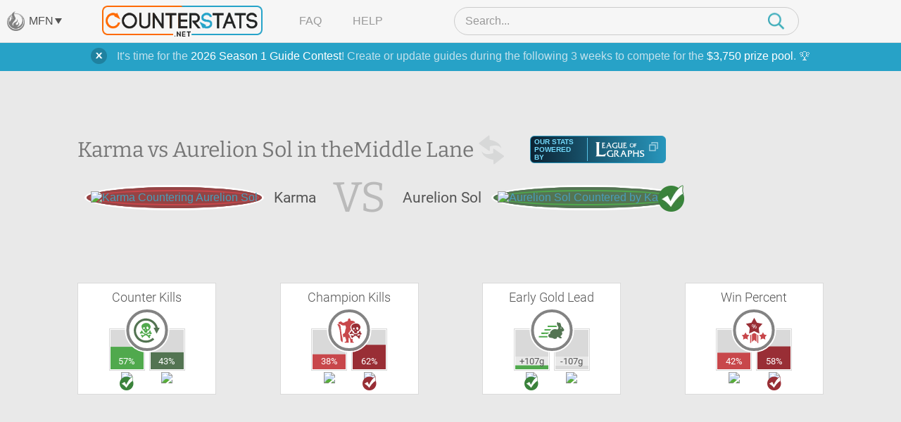

--- FILE ---
content_type: text/html; charset=UTF-8
request_url: https://www.counterstats.net/league-of-legends/karma/vs-aurelion-sol/middle/platinum
body_size: 15055
content:
<!DOCTYPE html PUBLIC "-//W3C//DTD XHTML 1.0 Transitional//EN" "https://www.w3.org/TR/xhtml1/DTD/xhtml1-transitional.dtd">
<html xmlns="https://www.w3.org/1999/xhtml">
<head>
	<title>Karma vs Aurelion Sol Matchup Statistics :: Counter Picking Stats for League of Legends by CounterStats</title>
	<meta name="keyword" content="Karma vs Aurelion Sol, Karma, Aurelion Sol, vs, versus, matchup, stats, statistics, League of Legends, LoL, CounterStats" />
	<meta name="description" content="A statistical breakdown of the Karma vs Aurelion Sol matchup in the Middle Lane. See which champion is the better pick with our Aurelion Sol vs Karma matchup statistics. CounterStats: Counter Picking Statistics for League of Legends." />

		<meta property="og:title" content="Karma vs Aurelion Sol Matchup Statistics" />
			<meta property="og:description" content="A statistical breakdown of the Karma vs Aurelion Sol matchup in the Middle Lane." />
			<meta property="og:image" content="https://www.mobafire.com/images/champion/square/karma.png" />	<meta property="og:site_name" content="CounterStats"/>
	<meta property="og:type" content="website" />
		<meta property="twitter:card" content="summary" />	<meta property="twitter:creator" content="CounterStatsLoL" />

	<link rel="canonical" href="https://www.counterstats.net/league-of-legends/karma/vs-aurelion-sol/middle/all" />
	<meta name="viewport" content="width=device-width, initial-scale=1.0">
		<link rel="shortcut icon" type="image/x-icon" href="/favicon.ico" />

	<meta http-equiv="Content-Type" content="text/html; charset=utf-8" />

	<link href="/css/merged.header.7ccde8263427cee3fcad623dee903fe8e317070a.css" rel="stylesheet" type="text/css" media="all" />


			
			<!-- AdThrive Head Tag Manual -->
			<script data-no-optimize="1" data-cfasync="false">
			(function(w, d) {
				w.adthrive = w.adthrive || {};
				w.adthrive.cmd = w.
				adthrive.cmd || [];
				w.adthrive.plugin = 'adthrive-ads-manual';
				w.adthrive.host = 'ads.adthrive.com';var s = d.createElement('script');
				s.async = true;
				s.referrerpolicy='no-referrer-when-downgrade';
				s.src = 'https://' + w.adthrive.host + '/sites/64d66147378f9327fb8955a0/ads.min.js?referrer=' + w.encodeURIComponent(w.location.href) + '&cb=' + (Math.floor(Math.random() * 100) + 1);
				var n = d.getElementsByTagName('script')[0];
				n.parentNode.insertBefore(s, n);
			})(window, document);
			</script>
			<!-- End of AdThrive Head Tag -->

			<!-- Venatus Tags -->
			<script type="7702aac93a10a58155c84f8d-text/javascript">
				adthrive.cmd.push(function() {
				googletag.cmd.push(function() {
					googletag.defineSlot(
						'/21726375739:22336181604/counterstats.net_14676/desktoptakeover_10755',
						[4, 4],
						'venatus-ad'
						)
						.setTargeting('to_sp', '1') 
						.addService(googletag.pubads());
					});
				});				
				const style = document.createElement("style");
				style.textContent = `						
					#venatus-ad {
						display:none !important;
					}
				`;
				document.head.appendChild(style);
			</script>
			<!-- End of Venatus Tags -->
		
	
	<script src="/js/merged.header.7ccde8263427cee3fcad623dee903fe8e317070a.js" type="7702aac93a10a58155c84f8d-text/javascript"></script>
	    <!-- Global site tag (gtag.js) - Google Analytics -->
    <script async src="https://www.googletagmanager.com/gtag/js?id=G-RRJFFBN80S" type="7702aac93a10a58155c84f8d-text/javascript"></script>
    <script type="7702aac93a10a58155c84f8d-text/javascript">
     	window.dataLayer = window.dataLayer || [];
      	
      	function gtag(){dataLayer.push(arguments);}
      	

  		gtag('js', new Date());
  		gtag('config', "UA-9932520-23");
  		gtag('config', "G-9W3F9TNW0Z");

  		gtag('config', "UA-9932520-29");
  		gtag('config', "G-RRJFFBN80S");

  		    </script>

</head>

<body>
		    
			<!-- Venatus Body Tag -->
			<div id="venatus-ad" style="display:none !important;">
				<script type="7702aac93a10a58155c84f8d-text/javascript">
					adthrive.cmd.push(function() {
						googletag.cmd.push(function() {
						googletag.display('venatus-ad');
						});
					});
				</script>
			</div>
		
		<div id="mfn__overlay" class="mfn__overlay">
  <div class="mfn__overlay__inner">
    <div class="mfn__overlay__inner__close">
      <i class="close-network icon-far-fa-times"></i>
    </div>
    <div class="mfn__menu__vertical">

      <div class="sf-menu__overlay__network">
			<i class='close-network far fa-times'></i>
	
		<a href="https://www.mobafire.com/" class="main" style="background-image:url('/images/network/mobafire-wide.png'); background-repeat: no-repeat; background-position: right top; background-size: 100%;">MOBAFire</a>
		<a href="https://www.wildriftfire.com/" class="main" style="background-image:url('/images/network/wildriftfire-wide.png'); background-repeat: no-repeat; background-position: right top; background-size: 100%;">WildRiftFire</a>
			<a href="https://www.runeterrafire.com/" class="main" style="background-image:url('/images/network/runeterra-wide.png'); background-repeat: no-repeat; background-position: right top; background-size: 100%;">RuneterraFire</a>
			<a href="https://www.smitefire.com/" class="main" style="background-image:url('/images/network/smite-wide.png'); background-repeat: no-repeat; background-position: right top; background-size: 100%;">SmiteFire</a>
		<a href="https://www.dotafire.com/" class="main" style="background-image:url('/images/network/dota-wide.png'); background-repeat: no-repeat; background-position: right top; background-size: 100%;">DOTAFire</a>
		<a href="https://www.heroesfire.com/" class="main" style="background-image:url('/images/network/hots-wide.png'); background-repeat: no-repeat; background-position: right top; background-size: 100%;">HeroesFire</a>
		<a href="https://www.vaingloryfire.com/" class="main" style="background-image:url('/images/network/vainglory-wide.png'); background-repeat: no-repeat; background-position: right top; background-size: 100%;">VaingloryFire</a>
			<a href="https://www.farmfriends.gg/" class="main" style="background-image:url('/images/network/farmfriends-wide.png'); background-repeat: no-repeat; background-position: right top; background-size: 100%;">FarmFriends</a>
		<a href="https://www.forzafire.com/" class="main" style="background-image:url('/images/network/forzafire-wide.png'); background-repeat: no-repeat; background-position: right top; background-size: 100%;">ForzaFire</a>
		<a href="https://www.lostarkfire.com/" class="main" style="background-image:url('/images/network/lostarkfire-wide.png'); background-repeat: no-repeat; background-position: right top; background-size: 100%;">LostArkFire</a>
	</div>


    </div>
  </div>
</div>

	<!-- <div class="feedback-trigger"><img src="/images/feedback.png" alt="Give Feedback"></div> -->
	
	
	<div class="_broadcast-message-container">
			<div class="box-shadow-notify mb10 broadcast-message" data-id="63">
			<div class="box-shadow-inner-notify self-clear">
				<a href="#" class="shut_broadcast">
					<img src="/images/btn-close-notify.png" class="float-right" />
				</a>
				It's time for the <a href="https://www.mobafire.com/league-of-legends/forum/news/mobafire-2026-season-1-guide-contest-47904">2026 Season 1 Guide Contest</a>! Create or update guides during the following 3 weeks to compete for the <a href="https://www.mobafire.com/league-of-legends/forum/news/mobafire-2026-season-1-guide-contest-47904">$3,750 prize pool</a>. 🏆
			</div>
		</div>
	</div>
		<div class="captcha-popup prompt" style="display:none">
		<div class="close"></div>
		<p>Please verify that you are not a bot to cast your vote.</p>
		<div class="captcha-container" id="vote-recaptcha-container"></div>
	</div>
	
	<div id="wrap">
		<div id="cs-header" class="cs-header">
  <div class="cs-header__row cs-header__row--top">
    <div class="cs-header__row__left">
      <span class="mfn-toggle">
        <img src="/images/network-logo--light.png" alt="Click to open network menu" class="mfn-toggle__image">
        <span class="mfn-toggle__label">MFN</span>
        <span class="mfn-toggle__arrow"></span>
      </span>
    </div>
    <div class="cs-header__row__container">
      <!-- mobile menu toggle -->
      <div class="cs-header__mob-menu-toggle">
        <span class="mobile-menu-toggle">
          <img src="/images/menu-icon--closed.png" alt="Click to open menu" class="mobile-menu-toggle__image mobile-menu-toggle__image--closed">
          <img src="/images/icon--times.png" alt="Click to close menu" class="mobile-menu-toggle__image mobile-menu-toggle__image--open">
        </span>
      </div>
      <a href="/" class="cs-header__row__container__logo">
        <img src="/images/branding/logo-dark.png" alt="CounterStats Logo">
      </a>
      <div class="cs-header__row__container__show-compressed">
        <span class="mfn-toggle">
          <img src="/images/network-logo--light.png" alt="Click to open network menu" class="mfn-toggle__image">
          <span class="mfn-toggle__label">MFN</span>
          <span class="mfn-toggle__arrow"></span>
        </span>
      </div>
      <ul class="cs-header__row__container__menu">
        <li><a href="/faq">FAQ</a></li>
        <li><a href="/feedback">Help</a></li>
      </ul>
      <div class="search-bar">
        <div class="search-bar__container">
          <img src="/images/icon--times.png" alt="Click to close search" class="search-bar__close" />
          <input type="search" class="search-bar__input" name="__header_search" value="" placeholder="Search..." autocomplete="off" >
          <img class="search-bar__icon" src="/images/magnifying-glass--teal.png" />
        </div>
      </div>
      <!-- mobile search toggle -->
      <div class="cs-header__mob-search-toggle">
        <span class="mobile-search-toggle">
          <img src="/images/magnifying-glass--teal.png" alt="Click to search" class="mobile-search-toggle__image" width=24 height=25>
        </span>
      </div>
    </div>
  </div>
  <div class="cs-header__row cs-header__row--bottom">
    <div class="cs-header__row__container">
      <div class="cs-header__champion-list">
        <div class="cs-header__champion-list__empty-notification">
          No results found.
        </div>
              </div>
    </div>
  </div>
</div>

<div class="mob-menu-overlay" id="mob-menu-overlay">
  <ul class="mob-menu">
    <li><a href="/faq">FAQ</a></li>
    <li><a href="/feedback">Help</a></li>
    <li>
      <span class="mob-menu__mfn-mob-toggle">MFN
        <img src="/images/network-logo--light.png" alt="Click to open network menu" class="mob-menu__mfn-mob-toggle__image" />
        <img src="/images/menu-icon--plus.png" alt="Click to open network menu" class="mob-menu__mfn-mob-toggle__icon mob-menu__mfn-mob-toggle__icon--closed" />
      </span>
    </li>
  </ul>
  <div class="mob-menu-overlay__mfn-menu">
    <div class="mob-menu-overlay__mfn-menu__inner">
      <div class="sf-menu__overlay__network">
			<i class='close-network far fa-times'></i>
	
		<a href="https://www.mobafire.com/" class="main" style="background-image:url('/images/network/mobafire-wide.png'); background-repeat: no-repeat; background-position: right top; background-size: 100%;">MOBAFire</a>
		<a href="https://www.wildriftfire.com/" class="main" style="background-image:url('/images/network/wildriftfire-wide.png'); background-repeat: no-repeat; background-position: right top; background-size: 100%;">WildRiftFire</a>
			<a href="https://www.runeterrafire.com/" class="main" style="background-image:url('/images/network/runeterra-wide.png'); background-repeat: no-repeat; background-position: right top; background-size: 100%;">RuneterraFire</a>
			<a href="https://www.smitefire.com/" class="main" style="background-image:url('/images/network/smite-wide.png'); background-repeat: no-repeat; background-position: right top; background-size: 100%;">SmiteFire</a>
		<a href="https://www.dotafire.com/" class="main" style="background-image:url('/images/network/dota-wide.png'); background-repeat: no-repeat; background-position: right top; background-size: 100%;">DOTAFire</a>
		<a href="https://www.heroesfire.com/" class="main" style="background-image:url('/images/network/hots-wide.png'); background-repeat: no-repeat; background-position: right top; background-size: 100%;">HeroesFire</a>
		<a href="https://www.vaingloryfire.com/" class="main" style="background-image:url('/images/network/vainglory-wide.png'); background-repeat: no-repeat; background-position: right top; background-size: 100%;">VaingloryFire</a>
			<a href="https://www.farmfriends.gg/" class="main" style="background-image:url('/images/network/farmfriends-wide.png'); background-repeat: no-repeat; background-position: right top; background-size: 100%;">FarmFriends</a>
		<a href="https://www.forzafire.com/" class="main" style="background-image:url('/images/network/forzafire-wide.png'); background-repeat: no-repeat; background-position: right top; background-size: 100%;">ForzaFire</a>
		<a href="https://www.lostarkfire.com/" class="main" style="background-image:url('/images/network/lostarkfire-wide.png'); background-repeat: no-repeat; background-position: right top; background-size: 100%;">LostArkFire</a>
	</div>

    </div>
  </div>
</div>


	<div id="body">
		<div class="wide-wrap champion-page">
			<div class="vs-head new">
				<div class="vs-header">
					<h1>
						Karma vs Aurelion Sol in the <span class="h1-span">Middle Lane</span><a href="/league-of-legends/aurelion-sol/vs-karma/middle/platinum" style="height:50px; width: 50px; display: inline-block; vertical-align: middle;"><img class="switch" src="/images/switch-champ.png" width=50 height=50></a>
						<div class="source-league-of-graphs">
							<span>Our Stats Powered By</span>
							<a href="https://www.leagueofgraphs.com/champions/builds/karma/vs-aurelion-sol/sr-ranked" target="_blank" rel="noopener">
								<img src="/images/log_logo.png" alt="LeagueOfGraphs.com Logo">
								<img src="/images/cheat-sheet.png" alt="Open In New Window">
							</a>
						</div>
					</h1>
					<div class="vs-head-wrap" style="min-height: 46px;">
						<div class="vs-head__circle vs-head__circle--loser">
							<span>
								<a href="/league-of-legends/karma"><img src="https://www.mobafire.com/images/champion/square/karma.png" alt="Karma Countering Aurelion Sol" /></a>
							</span>
						</div>
						<div class="vs-head__name">Karma</div>
						<div class="vs-head__middle">VS</div>
						<div class="vs-head__name">Aurelion Sol</div>
						<div class="vs-head__circle vs-head__circle--winner">
							<span>
								<a href="/league-of-legends/aurelion-sol"><img src="https://www.mobafire.com/images/champion/square/aurelion-sol.png" alt="Aurelion Sol Countered by Karma" /></a>
							</span>
						</div>
					</div>
				</div>
				<div class="champ-head-ad">
								</div>
			</div>
							<div class="lane-wrap">
					<div class="row">
						<div class="fifth-col col">
							<h3>Counter Kills</h3>
							<div class="icon-compare icon-compare--green">
								<div class="icon-compare__icon">
									<span class="{t:'CounterKills',i:'1'} tooltip-ajax">
										<svg version="1.1" id="Layer_1" xmlns="https://www.w3.org/2000/svg" xmlns:xlink="https://www.w3.org/1999/xlink" x="0px" y="0px" viewBox="0 0 108 108" xml:space="preserve">
											<path class="st0" d="M38,57.5c-0.2,2,0.6,3.3,1.8,3.9c2.9,1.7,5.7,3.6,9,4.5c1.9,0.5,3.5,0.2,5-0.7c1.9-1.2,4-1.9,6-2.8
												c2.2-0.9,3.5-2.4,3.8-4.8c0.2-1.4-0.1-3,2-3.5c2.7-0.6,4.1,0.8,3.6,3.5c-0.4,2,0,2.8,1.6,3.6c1.4,0.7,2.7,1.4,2.4,3.3
												c-0.3,1.8-1.8,3.3-3.7,3.4c-1.6,0.1-3.1,0-4.3-1.4c-1-1.2-2.4-1.1-3.6-0.4c-1.4,0.8-2.8,1.2-4.3,1.6c-0.6,0.1-1.2,0.3-1.3,1
												c-0.2,0.7,0.4,1,0.8,1.4c2.5,2.1,3.6,2.1,6.4,0.4c0.9-0.6,1.9-0.9,3-0.9c1.9,0,2.8,0.8,3.1,2.7c0.2,1.3-0.5,2.3-2.1,2.9
												c-2,0.7-2.3,1.6-1.1,3.5c1,1.7,0.9,2.5-0.4,3.5s-2.7,1-3.9-0.2c-0.7-0.7-1.4-1.4-1.8-2.2c-1.4-3.2-4-5.1-7-6.6
												c-0.4-0.2-0.8-0.5-1.2-0.8c-1-0.8-2-0.9-3.1-0.2c-1.9,1.2-3.8,2.4-5.9,3.3c-0.8,0.4-1.4,1.1-1.9,1.9c-1,1.2-1.9,2.6-3.3,3.3
												c-1.5,0.8-2.9,0.1-2.7-1.5c0.3-2.6-0.9-4.3-2.7-5.9c-1.2-1.1-0.9-2.2,0.6-2.8c1.2-0.5,2.4-0.2,3.5,0.4c2.4,1.3,6.4,0.7,8.3-1.1
												c0.8-0.8,0.8-1.7-0.3-2.2c-1.6-0.7-3.1-1.6-4.6-2.4c-2.6-1.3-4.8-0.6-7.1,0.6c-1.9,1-5-0.6-5.2-2.7c-0.1-1.3,1-2,1.9-2.5
												c1.2-0.8,2-1.6,2.2-3.1c0-0.4,0.3-0.7,0.4-1c0.9-2,2.1-2.7,4-2.2C37.1,54.6,38,56.2,38,57.5z"/>
											<path class="st0" d="M67.1,33.5c-2-4.3-5.5-7-9.9-8c-7-1.5-13.7-0.5-19.3,4.4c-2.8,2.5-4.3,5.4-3.9,9.4c0.4,3.8,1.7,7.1,3.8,10.3
												c0.9,1.4,1.9,2.7,3.4,3.4c2,0.9,3,2.4,3.2,4.5c0.1,1.2,0.4,2.4,1.4,3.1c2.3,1.7,4.6,3.6,7.7,1.6c0.3-0.2,0.7-0.3,1.1-0.3
												c1.4-0.3,1.8-1,1.7-2.5c-0.6-4.4,0.4-5.5,4.7-5.8c1.2-0.1,1.8-0.5,2.3-1.6c0.6-1.3,1.4-2.6,2.3-3.8c1.9-2.5,3.2-5.3,3.3-9.3
												C69,37.4,68,35.4,67.1,33.5z M43.3,48.7c-1.4,0-3.2-2.2-3.3-3.8c0-2.1,1.7-4,3.6-3.9c1.8,0.1,3.1,1.5,3,3.5
												C46.6,46.7,45,48.6,43.3,48.7z M49,53c-1.2,0-1.6-1-1.7-1.9c0-1.3,1.3-0.9,2-1.2c1,0.1,1.5,0.6,1.5,1.5C50.9,52.6,50,53,49,53z
												 M59,48.9c-1.5,1.2-2.2,1-3.5-0.4c-1-1.1-2.3-2-2.5-3.7c-0.4-2.1-0.2-4.1,1.6-5.6c1-0.9,2.1-0.9,3.3,0c1.9,1.5,2.7,3.6,3.2,5.7
												C60.8,46.6,60.2,47.9,59,48.9z"/>
											<path class="st1" d="M96.5,43.1c2.2,0,4.5,0,7.2,0c-4,7.7-7.8,15.1-11.8,22.8c-4-7.7-7.8-15.1-11.8-22.7c2.6,0,4.9,0,7.2,0
											C84.4,31.1,72.6,19.1,58,16.6c-19.7-3.5-36.3,7.6-42.7,24.1c-6.2,15.7-1.1,34.3,14.6,45c13.6,9.4,33.2,9,47.1-4
											c0.9,1,1.9,2.1,2.8,3.1c1,1,2,2.1,3,3.1c-10.3,10.8-30.7,17.3-49.9,9.2c-19.7-8.3-31-28.4-28.2-49.8c2.7-20,19.8-36.8,39.6-39.5
											C67.4,4.6,90.8,19.3,96.5,43.1z"/>
										</svg>
									</span>
								</div>
								<div class="icon-compare__col icon-compare__col--left">
									<div class="bar">
										<span data-perc=0.57></span>
										<label class="">
											57%
										</label>
									</div>
									<a href="/league-of-legends/karma"><img src="https://www.mobafire.com/images/champion/square/karma.png" alt="Karma Counter Kills Aurelion Sol " width=49 height=49 /></a>
								</div>
								<div class="icon-compare__col icon-compare__col--right">
									<div class="bar">
										<span data-perc=0.43></span>
										<label class="">
											43%
										</label>
									</div>
									<a href="/league-of-legends/aurelion-sol"><img src="https://www.mobafire.com/images/champion/square/aurelion-sol.png" alt="Aurelion Sol Counter Kills Karma" width=49 height=49 /></a>
								</div>
							</div>
						</div>
						<div class="fifth-col col">
							<h3>Champion Kills</h3>
							<div class="icon-compare icon-compare--red">
								<div class="icon-compare__icon">
									<span class="{t:'ChampionKills',i:'1'} tooltip-ajax">
										<svg version="1.1" id="Layer_1" xmlns="https://www.w3.org/2000/svg" xmlns:xlink="https://www.w3.org/1999/xlink" x="0px" y="0px" viewBox="0 0 108 108" xml:space="preserve">
											<path class="st0" d="M43.2,100.4c-2.2,0-4.4,0-6.7,0c-0.5,0-1.1,0.2-1.3-0.6c-0.2-0.6,0-1.2,0.4-1.6c0.7-0.7,1.5-1.1,2.5-1.3
												c3-0.6,4-2.3,3.2-5.3c-0.4-1.7-0.8-3.5-1.1-5.3c-0.2-1.3-0.6-2.6-1.6-3.5c-0.9-0.8-0.6-2-0.7-3c0-2.1-0.8-2.6-2.7-1.7
												c-1.1,0.5-2.1,1.2-3.2,1.7c-1.1,0.5-1.9,0.2-2.1-1.1c-0.4-3.1-1-6.2-1.4-9.3c-0.2-1.5,1-2.3,2-3c1.2-1,2.6-1.9,3.9-2.8
												c1.5-1,2.3-2.4,2.4-4.2c0.1-3.1,1.2-6,1.7-9c0.3-1.7,0.3-3.3,1.6-4.7c0.6-0.6,0.5-1.5,0.4-2.3c-0.5-2.5-0.9-5.1-1.5-7.6
												c-0.3-1.3-1.5-1.5-2.7-1.5c-1.4,0-2.9,0-4.3,0.2c-5,0.5-8.8-2-12.5-4.9c-1-0.8-2-1.3-3.3-0.8c-1.2,0.5-1.5,1.3-0.6,2.3
												c1.2,1.4,2.5,2.7,3.8,4c1,1,1.7,2,0.3,3.3c-0.7,0.7-0.3,1.5,0.2,2.1c1.2,1.4,1.9,2.8,0.7,4.7c-0.5,0.8-0.1,1.9,0.4,2.7
												c0.5,0.9,0.8,1.9,0.6,2.9c-0.4,1.7-0.1,3.3,0.4,5c0.7,2.7,0.8,5.5,1.1,8.3c0.5,4,1.5,8,2.4,11.9c1.6,7.1,3.6,14.2,2,21.6
												c-0.1,0.4,0,1.1-0.5,1.2s-0.8-0.4-1.1-0.7c-1-0.9-2-1.9-3-2.8c-2.2-2.2-2.9-5-3.1-8.1c-0.7-8.8-1.4-17.6-2.4-26.3
												c-0.2-1.5-0.3-3.1-0.4-4.6c0-1.8-0.2-3.5-1.4-5.1c-0.7-0.9-0.5-2-0.3-3.1c0.2-0.9,0-1.7-0.8-2.2c-1.4-1-1.5-2.3-1-3.8
												c0.1-0.4,0.3-0.7,0.4-1c0.5-1.8-0.3-2.8-2.2-2.6c-1.5,0.1-1.8-0.3-1.3-1.6c0.9-2.2,0.8-2.4-1.4-3.6c-1.2-0.6-1.5-1.9-1.3-3
												c0.1-0.9,0.9-1.8,1.9-2.1c0.6-0.2,1,0.1,1.2,0.7c0.2,0.5,0.4,1,0.7,1.4c0.5,0.6,1.1,0.6,1.7,0.3c0.7-0.4,0.8-1,0.4-1.6
												c-0.4-0.7-0.9-1.5-1.3-2.2c-1.6-2.8,0.1-5.8,3.3-5.9c1.2,0,2.2-0.7,3.1-1.3c2.1-1.4,2.8-1.3,4.4,0.5c0.3,0.4,0.6,0.7,1,1.1
												c3.2,3.5,8.1,3.8,11.8,0.8c1.2-0.9,2.5-1.8,3.8-2.2c2.2-0.6,4.2-1.8,6.4-2.4c1.6-0.4,2.5-1.5,2.1-3.2c-0.6-2.8,1-4.5,2.6-6.2
												c0.7-0.5,3.7-0.6,4.2-0.1c1.7,1.5,3.3,3,3.1,5.7c-0.1,1.8,1.2,2.7,3.6,2.8c2.5,0,5.1,0.1,7.5,1c2.6,0.9,4.6,2.6,6.2,4.7
												c1.1,1.4,0.5,2.4-1.2,2.4c-3.2,0-5.7,1.4-8.3,3.1c-2.3,1.5-4.4,3.2-5.8,5.5c-2.2,3.7-3.8,7.6-1.9,12c0.8,1.8,1,3.7,2,5.5
												c0.7,1.2,0.1,2.2-1.2,2.5c-2.5,0.6-3.7,2.2-3.9,4.7c-0.1,1.4-0.7,2.4-1.9,3.1c-0.1,0.1-0.3,0.2-0.4,0.3c-3.1,2.2-3.4,3.1-1.5,6.4
												c0.7,1.3,1.4,2.6,2.6,3.5c0.9,0.8,1.2,1.8,1.1,3c-0.1,1.8,0.4,3.3,1.7,4.6c0.9,0.8,1.3,1.7,1.1,3.1s0.8,2.6,1.8,3.4
												c1.4,1.1,2.8,2,4.8,1.4c1.6-0.5,2.1,0,2.1,1.8c0,1.7-0.2,3.5-0.3,5.2c-0.1,2.6,0,2.8,2.4,3.8c0.8,0.3,1.6,0.7,2,1.4
												c0.6,0.9,0.3,1.7-0.8,1.7c-3.8,0-7.5,0-11.3,0c-1.5,0-1.4-1.1-1.4-2c0-2,0.3-3.9-0.1-5.9c-0.6-3.6-0.9-7.3-3.2-10.3
												c-0.5-0.6-0.8-1.3-1.7-1.1c-0.9,0.2-1.4,0.9-1.5,1.8c-0.1,3.6-0.2,7.2-0.3,10.8c0,1.4,0.8,2.6,1.1,4c0.4,2.3,0.1,2.7-2.2,2.7
												C47.2,100.4,45.2,100.4,43.2,100.4L43.2,100.4z"/>
											<path class="st1" d="M65.2,59.3c-0.2,2,0.6,3.3,1.8,3.9c2.9,1.7,5.7,3.6,9,4.5c1.9,0.5,3.5,0.2,5-0.7c1.9-1.2,4-1.9,6-2.8
												c2.2-0.9,3.5-2.4,3.8-4.8c0.2-1.4-0.1-3,2-3.5c2.7-0.6,4.1,0.8,3.6,3.5c-0.4,2,0,2.8,1.6,3.6c1.4,0.7,2.7,1.4,2.4,3.3
												c-0.3,1.8-1.8,3.3-3.7,3.4c-1.6,0.1-3.1,0-4.3-1.4c-1-1.2-2.4-1.1-3.6-0.4c-1.4,0.8-2.8,1.2-4.3,1.6c-0.6,0.1-1.2,0.3-1.3,1
												c-0.2,0.7,0.4,1,0.8,1.4c2.5,2.1,3.6,2.1,6.4,0.4c0.9-0.6,1.9-0.9,3-0.9c1.9,0,2.8,0.8,3.1,2.7c0.2,1.3-0.5,2.3-2.1,2.9
												c-2,0.7-2.3,1.6-1.1,3.5c1,1.7,0.9,2.5-0.4,3.5s-2.7,1-3.9-0.2c-0.7-0.7-1.4-1.4-1.8-2.2c-1.4-3.2-4-5.1-7-6.6
												c-0.4-0.2-0.8-0.5-1.2-0.8c-1-0.8-2-0.9-3.1-0.2c-1.9,1.2-3.8,2.4-5.9,3.3c-0.8,0.4-1.4,1.1-1.9,1.9c-1,1.2-1.9,2.6-3.3,3.3
												c-1.5,0.8-2.9,0.1-2.7-1.5c0.3-2.6-0.9-4.3-2.7-5.9c-1.2-1.1-0.9-2.2,0.6-2.8c1.2-0.5,2.4-0.2,3.5,0.4c2.4,1.3,6.4,0.7,8.3-1.1
												c0.8-0.8,0.8-1.7-0.3-2.2c-1.6-0.7-3.1-1.6-4.6-2.4c-2.6-1.3-4.8-0.6-7.1,0.6c-1.9,1-5-0.6-5.2-2.7c-0.1-1.3,1-2,1.9-2.5
												c1.2-0.8,2-1.6,2.2-3.1c0-0.4,0.3-0.7,0.4-1c0.9-2,2.1-2.7,4-2.2C64.3,56.4,65.2,58,65.2,59.3z"/>
											<path class="st1" d="M94.3,35.3c-2-4.3-5.5-7-9.9-8c-7-1.5-13.7-0.5-19.3,4.4c-2.8,2.5-4.3,5.4-3.9,9.4c0.4,3.8,1.7,7.1,3.8,10.3
												c0.9,1.4,1.9,2.7,3.4,3.4c2,0.9,3,2.4,3.2,4.5c0.1,1.2,0.4,2.4,1.4,3.1c2.3,1.7,4.6,3.6,7.7,1.6c0.3-0.2,0.7-0.3,1.1-0.3
												c1.4-0.3,1.8-1,1.7-2.5c-0.6-4.4,0.4-5.5,4.7-5.8c1.2-0.1,1.8-0.5,2.3-1.6c0.6-1.3,1.4-2.6,2.3-3.8c1.9-2.5,3.2-5.3,3.3-9.3
												C96.2,39.2,95.2,37.2,94.3,35.3z M70.5,50.5c-1.4,0-3.2-2.2-3.3-3.8c0-2.1,1.7-4,3.6-3.9c1.8,0.1,3.1,1.5,3,3.5
												C73.8,48.5,72.2,50.4,70.5,50.5z M76.2,54.8c-1.2,0-1.6-1-1.7-1.9c0-1.3,1.3-0.9,2-1.2c1,0.1,1.5,0.6,1.5,1.5
												C78.1,54.4,77.2,54.8,76.2,54.8z M86.2,50.7c-1.5,1.2-2.2,1-3.5-0.4c-1-1.1-2.3-2-2.5-3.7c-0.4-2.1-0.2-4.1,1.6-5.6
												c1-0.9,2.1-0.9,3.3,0c1.9,1.5,2.7,3.6,3.2,5.7C88,48.4,87.4,49.7,86.2,50.7z"/>
										</svg>
									</span>
								</div>
								<div class="icon-compare__col icon-compare__col--left">
									<div class="bar">
										<span data-perc=0.38></span>
										<label class="">
											38%
										</label>
									</div>
									<a href="/league-of-legends/karma"><img src="https://www.mobafire.com/images/champion/square/karma.png" alt="Karma Champion Kills " width=49 height=49 /></a>
								</div>
								<div class="icon-compare__col icon-compare__col--right">
									<div class="bar">
										<span data-perc=0.62></span>
										<label class="">
											62%
										</label>
									</div>
									<a href="/league-of-legends/aurelion-sol"><img src="https://www.mobafire.com/images/champion/square/aurelion-sol.png" alt="Aurelion Sol Champion Kills" width=49 height=49 /></a>
								</div>
							</div>
						</div>
						<div class="fifth-col col">
							<h3>Early Gold Lead</h3>
							<div class="icon-compare icon-compare--green">
								<div class="icon-compare__icon">
									<span class="{t:'EarlyLead',i:'1'} tooltip-ajax">
										<svg version="1.1" id="Layer_1" xmlns="https://www.w3.org/2000/svg" xmlns:xlink="https://www.w3.org/1999/xlink" x="0px" y="0px" viewBox="0 0 108 108" xml:space="preserve">
											<path class="st0" d="M39.3,40.6c0-1.8,0-3.5,0-5.3c0.5,0,0.9-0.1,1.3-0.1c10.2,0,20.3,0,30.5,0c0.9,0,1.5,0.3,1.9,1.1
												c0.8,1.4,1.7,2.8,2.7,4.3C63.4,40.6,51.4,40.6,39.3,40.6z"/>
											<path class="st0" d="M38.6,74.9c0,1.8,0,3.5,0,5.3c-11.2,0-22.3,0-33.5,0c0-1.7,0-3.4,0-5.3C16.3,74.9,27.4,74.9,38.6,74.9z"/>
											<path class="st0" d="M15,67.1c0-1.9,0-3.6,0-5.4c10,0,20,0,30.3,0c-1.5,1.2-2.8,2.3-4,3.5c-1.5,1.5-3.2,2-5.3,2
												c-6.5-0.1-13,0-19.5,0C16,67.1,15.5,67.1,15,67.1z"/>
											<path class="st0" d="M27.1,48.5c9,0,17.8,0,26.7,0c0,0.1,0.1,0.2,0.1,0.3c-1.8,1.7-3.7,3.3-5.6,5C48.1,54,47.7,54,47.4,54
												c-6.6,0-13.3,0-19.9,0c-0.1,0-0.2,0-0.5-0.1C27.1,52.1,27.1,50.3,27.1,48.5z"/>
											<path class="st1" d="M102.2,49.7c-1.6-1.2-2.3-2.9-3.1-4.5c-1.1-2.6-3-4.5-5.5-5.7c-1.7-0.8-2.4-2-2.7-3.8
												c-0.7-3.9-1.5-7.9-3.9-11.2c-0.6-0.9-2.1-1.3-2.5-0.5c-0.7,1-1.7,1.2-3,1.4c-1-3-3.1-3.8-6-3.2c-1.2,5.6-0.8,10.8,3.1,15.4
												c0.2,0.3,0.5,0.5,0.6,0.8c0.5,1.4,1.6,2.8,1.5,4.2c-0.1,2.4-1,4.7-3,6.3c-1.7,1.4-2.2,1.5-4.2,0.4c-0.7-0.4-1.5-0.8-2.4-0.9
												c-1.4-0.1-2.8-0.2-4.1,0c-2.7,0.3-5.4,0.6-7.9,2c-2.3,1.3-4.2,3-6.1,4.8c-2.3,2.2-4.4,4.4-4.3,7.9c0,1.1,0,2.2,0,3.5
												c-0.8,0.2-1.8,0.2-2.5,0.6c-1.3,0.8-2.9,1.6-3.6,2.9c-1.1,1.9-1,4.3-0.2,6.4c0.4,1.2,1.3,2.5,2.4,3.1c2,1.3,4.2,2.2,6.8,2.3
												c3.8,0.1,7.6,0.8,10.8,3.1c1.6,1.1,3.3,1.2,5,1c1.4-0.2,2.8-0.5,4.1-0.9c1.6-0.5,3.1-1.2,3.2-3.2c0-0.8,0-1.6,0-2.5
												c1.5-0.2,3.1-0.5,4.6-0.7c0.2,0,0.7,0.1,0.8,0.3c1.2,2.2,3.6,2.9,5.5,4c2.6,1.5,4.9,0.9,7.2-0.6c0.8-0.5,0.9-1.3,0.4-1.9
												c-0.8-0.9-1.7-1.9-2.8-2.5c-1.8-0.9-1.9-0.8-1.7-2.8c0-0.5,0.5-1.1,1-1.4c2.2-1.6,4.5-2.9,5.1-6.1c0.5-2.3,0.6-4.3-0.4-6.4
												c-0.3-0.5-0.6-1.1-0.7-1.7c-0.1-0.5,0-1.1,0.2-1.4c0.8-1.1,2-0.6,3.1-0.8c1.7-0.3,3.1-0.9,4-2.5c0.5-0.9,1-1.8,1.6-2.7
												C103,51.3,102.9,50.2,102.2,49.7z M90.5,46.2c-1.1,0-2-0.8-2-1.9c0-1,1-2,2.1-2c1,0,1.8,1,1.8,2.1C92.3,45.5,91.5,46.2,90.5,46.2z"
												/>
										</svg>
									</span>
								</div>
								<div class="icon-compare__col icon-compare__col--left">
									<div class="bar">
										<span data-perc=0.1073149></span>
										<label class="up">
											+107g
										</label>
									</div>
									<a href="/league-of-legends/karma"><img src="https://www.mobafire.com/images/champion/square/karma.png" alt="Karma Early Lead " width=49 height=49 /></a>
								</div>
								<div class="icon-compare__col icon-compare__col--right">
									<div class="bar">
										<span data-perc=0></span>
										<label class="up">
											-107g
										</label>
									</div>
									<a href="/league-of-legends/aurelion-sol"><img src="https://www.mobafire.com/images/champion/square/aurelion-sol.png" alt="Aurelion Sol Early Lead" width=49 height=49 /></a>
								</div>
							</div>									
						</div>
						<div class="fifth-col col">
							<h3>Win Percent</h3>
							<div class="icon-compare icon-compare--red">
								<div class="icon-compare__icon">
									<span class="{t:'WinPercent',i:'1'} tooltip-ajax">
										<svg version="1.1" id="Layer_1" xmlns="https://www.w3.org/2000/svg" xmlns:xlink="https://www.w3.org/1999/xlink" x="0px" y="0px" viewBox="0 0 108 108" xml:space="preserve">
											<path class="st0" d="M54,89.7c-2.9,2.5-5.6,4.9-8.6,7.5c0-0.7,0-1.1,0-1.5c0-8.9,0-17.8,0-26.7c0-0.9,0.3-1.4,1.1-1.9
												c2.2-1.1,4.4-2.4,6.6-3.6c0.5-0.2,1.3-0.2,1.8,0c2.3,1.2,4.6,2.4,6.9,3.7c0.4,0.2,0.8,0.8,0.8,1.2c0,9.4,0,18.9,0,28.6
												C59.6,94.5,56.8,92.2,54,89.7z"/>
											<path class="st0" d="M11.3,88.7c0.4-2.9,0.7-5.5,1.1-8.1c0.2-1.2,0-2.1-0.9-3c-1.9-1.9-3.7-3.9-5.7-6c3.1-0.6,6-1.1,8.8-1.7
												c0.6-0.1,1.2-0.6,1.5-1.1c1.5-2.5,2.9-5.1,4.4-7.8c1.5,2.6,2.8,5.1,4.2,7.5c0.4,0.8,0.9,1.3,1.9,1.4c2.8,0.4,5.5,1,8.6,1.6
												c-0.5,0.6-0.9,1-1.3,1.4c-1.4,1.4-2.6,3-4.1,4.3c-1.2,1.1-1.4,2.2-1.2,3.7c0.4,2.5,0.7,5,1,7.8c-1.4-0.7-2.6-1.2-3.9-1.8
												c-1.8-0.8-3.5-2.2-5.3-2.2c-1.7,0-3.4,1.4-5.1,2.2C14,87.3,12.8,87.9,11.3,88.7z"/>
											<path class="st0" d="M102.2,71.4c-2,2.1-3.8,4.2-5.8,6.1c-0.9,0.9-1.1,1.7-0.9,2.9c0.4,2.7,0.7,5.3,1.1,8.2
												c-2.8-1.3-5.3-2.4-7.8-3.7c-0.9-0.4-1.6-0.4-2.5,0c-2.5,1.2-5,2.4-7.8,3.6c0.1-1.3,0.3-2.3,0.4-3.4c0.1-1.2,0.1-2.4,0.5-3.5
												c0.7-2.3-0.2-3.9-1.9-5.4c-1.6-1.4-3-3.1-4.6-4.9c2.6-0.5,4.9-1.1,7.3-1.4c1.8-0.2,2.9-1,3.7-2.7c1-2.2,2.3-4.2,3.6-6.5
												c1.5,2.6,2.8,5,4.2,7.5c0.5,0.9,1,1.3,2,1.5C96.5,70.3,99.2,70.8,102.2,71.4z"/>
											<path class="st0" d="M38.6,102.9c0-2.5,0-4.6,0-6.8c0-7.8,0-15.6,0-23.4c0-1.1,0.3-1.6,1.3-2c0.9-0.4,1.7-0.9,2.7-1.5
												c0,0.6,0.1,1,0.1,1.4c0,9.2,0,18.3,0,27.5c0,0.9-0.2,1.6-1,2.2C40.7,101,39.8,101.9,38.6,102.9z"/>
											<path class="st0" d="M65.4,69.3c1.2,0.7,2.3,1.2,3.4,1.9c0.3,0.2,0.5,0.6,0.5,0.9c0,10.2,0,20.4,0,30.9c-1.4-1.2-2.6-2.2-3.8-3.3
												c-0.2-0.2-0.3-0.6-0.3-1c0-9.6,0-19.3,0-28.9C65.3,69.7,65.3,69.5,65.4,69.3z"/>
											<path class="st1" d="M84.6,29.2c0.3-0.4,0.6-0.7,1.1-1.2c-0.5-0.1-0.9-0.2-1.3-0.3c-6.2-1.2-12.4-2.4-18.6-3.5
												c-1-0.2-1.6-0.7-2.1-1.6c-3-5.5-6.1-11-9.1-16.5c-0.2-0.4-0.4-0.7-0.7-1.2c-0.3,0.5-0.5,0.9-0.7,1.3c-3,5.5-6.1,11-9.1,16.5
												c-0.5,0.9-1.1,1.3-2,1.5c-4,0.7-7.9,1.5-11.9,2.2c-2.6,0.5-5.3,1-8.1,1.6c0.5,0.5,0.8,0.9,1.1,1.2c4.3,4.6,8.6,9.2,12.9,13.8
												c0.4,0.5,0.7,1.3,0.7,2c-0.2,2.4-0.6,4.8-0.9,7.2c-0.5,4.3-1.1,8.6-1.6,13.2c0.7-0.3,1.1-0.5,1.5-0.6c5.7-2.7,11.5-5.3,17.2-8.1
												c0.8-0.4,1.4-0.4,2.1,0c5.7,2.7,11.4,5.4,17.2,8.1c0.4,0.2,0.9,0.4,1.5,0.6c0-0.4-0.1-0.7-0.1-0.9c-0.8-6.4-1.6-12.7-2.4-19.1
												c-0.1-1.1,0-1.8,0.8-2.6C76.1,38.3,80.3,33.7,84.6,29.2z M45.4,37.3c-0.7-1.8-0.6-3.7,0-5.5c0.5-1.4,2-2.1,3.5-1.9
												c1.7,0.2,2.8,1.4,3.1,3.2c0.1,0.5,0.1,1.1,0.1,1.6h0.1c-0.1,0.8-0.2,1.7-0.4,2.5c-0.5,1.5-1.6,2.2-3.1,2.3
												C47.1,39.4,45.9,38.8,45.4,37.3z M54.5,38.9c-0.9,1.6-1.9,3.2-2.7,5c-0.7,1.5-1.7,1.8-3.3,1.4c1.7-3.1,3.4-6.1,5.1-9.2
												c0.8-1.5,1.8-2.9,2.4-4.5c0.7-1.6,1.7-1.8,3.3-1.4C57.7,33.1,56.1,36,54.5,38.9z M62.8,42.5c-0.2,2-1.6,3.1-3.5,3.1
												c-1.8,0-3.1-1.2-3.5-3.1c-0.1-0.6-0.1-1.2-0.1-1.7c0-0.1,0-0.2,0-0.3c0,0,0,0,0-0.1c0-0.3,0-0.5,0-0.8c0-0.1,0-0.3,0-0.4
												c0.3-1.9,1.5-3,3.3-3.1c1.7-0.1,3.1,0.8,3.5,2.7C62.9,39.9,62.9,41.3,62.8,42.5z"/>
											<path class="st0" d="M49.7,34.7c-0.1,0.6-0.1,1.2-0.3,1.8c-0.1,0.3-0.5,0.7-0.8,0.7s-0.8-0.4-0.8-0.7c-0.1-1.2-0.1-2.5,0-3.7
												c0-0.3,0.5-0.7,0.8-0.7s0.7,0.4,0.8,0.7C49.6,33.4,49.6,34.1,49.7,34.7z"/>
											<path class="st0" d="M58.2,40.8c0.1-0.6,0.2-1.3,0.4-1.9c0.1-0.3,0.5-0.6,0.8-0.6s0.7,0.4,0.7,0.6c0.1,1.3,0.1,2.6,0,3.8
												c0,0.3-0.5,0.7-0.8,0.7s-0.7-0.4-0.8-0.8C58.3,42.1,58.3,41.4,58.2,40.8z"/>
											<ellipse class="st1" cx="48.7" cy="34.5" rx="2.1" ry="3.1"/>
											<ellipse class="st1" cx="59.3" cy="40.8" rx="2.1" ry="3.1"/>
										</svg>
									</span>
								</div>
								<div class="icon-compare__col icon-compare__col--left">
									<div class="bar">
										<span data-perc=0.42></span>
										<label class="">
											42%
										</label>
									</div>
									<a href="/league-of-legends/karma"><img src="https://www.mobafire.com/images/champion/square/karma.png" alt="Karma Wins " width=49 height=49 /></a>
								</div>
								<div class="icon-compare__col icon-compare__col--right">
									<div class="bar">
										<span data-perc=0.58></span>
										<label class="">
											58%
										</label>
									</div>
									<a href="/league-of-legends/aurelion-sol"><img src="https://www.mobafire.com/images/champion/square/aurelion-sol.png" alt="Aurelion Sol Wins" width=49 height=49 /></a>
								</div>
							</div>
						</div>
					</div>
				    <div class="raptive-mf-content"></div>
					<div class="spacer h-50"></div>
					<div class="row">
						<div class="third-col col stat-column stat-column--first">
														
																																				
																					
																																				
																																				
							<div class="stat-column__winner " champ=1 counter=2>
								<span >
																			<a href="/league-of-legends/aurelion-sol"><img src="https://www.mobafire.com/images/champion/square/aurelion-sol.png" alt="Aurelion Sol KDA" /></a>
										
								</span>
							</div>
							<h3>K/D/A</h3>
							<div class="stat-column__row">
																								<h4>Kills</h4>
								<a href="/league-of-legends/karma" class=""><img src="https://www.mobafire.com/images/champion/square/karma.png" alt="Karma Kills" /></a>
								<div class="stat-wrap">
									<div class="stat-column__row__bar">	
										<span style="width:38.211382113821%">4.7</span>
										<span style="width:61.788617886179%">7.6</span>
									</div>
								</div>
								<a href="/league-of-legends/aurelion-sol" class="winner"><img src="https://www.mobafire.com/images/champion/square/aurelion-sol.png" alt="Aurelion Sol Kills" /></a>
							</div>
							<div class="stat-column__row">
																								<h4>Deaths</h4>
								<a href="/league-of-legends/karma" class=""><img src="https://www.mobafire.com/images/champion/square/karma.png" alt="Karma Deaths" /></a>
								<div class="stat-wrap">
									<div class="stat-column__row__bar">
										<span style="width:51.327433628319%">5.8</span>
										<span style="width:48.672566371681%">5.5</span>
									</div>
								</div>
								<a href="/league-of-legends/aurelion-sol" class=""><img src="https://www.mobafire.com/images/champion/square/aurelion-sol.png" alt="Aurelion Sol Deaths" /></a>
							</div>
							<div class="stat-column__row">
																								<h4>Assists</h4>
								<a href="/league-of-legends/karma" class="winner"><img src="https://www.mobafire.com/images/champion/square/karma.png" alt="Karma Assists" /></a>
								<div class="stat-wrap">
									<div class="stat-column__row__bar">
										<span style="width:52.662721893491%">8.9</span>
										<span style="width:47.337278106509%">8.0</span>
									</div>
								</div>
								<a href="/league-of-legends/aurelion-sol" class=""><img src="https://www.mobafire.com/images/champion/square/aurelion-sol.png" alt="Aurelion Sol Assists" /></a>
							</div>
						</div>
						<div class="third-col col stat-column stat-column--second">
																					
																																				
																					
																					
																																				
							<div class="stat-column__winner " champ=0 counter=2>
								<span >
																			<a href="/league-of-legends/aurelion-sol"><img src="https://www.mobafire.com/images/champion/square/aurelion-sol.png" alt="Aurelion Sol Combat Stats" /></a>
										
								</span>
							</div>
							<h3>Combat Stats</h3>
							<div class="stat-column__row">
																								<h4>Damage Dealt</h4>
								<a href="/league-of-legends/karma" class=""><img src="https://www.mobafire.com/images/champion/square/karma.png" alt="Karma Damage Dealt" /></a>
								<div class="stat-wrap">
									<div class="stat-column__row__bar">
										<span style="width:46.520129327884%">21,904.71</span>
										<span style="width:53.479870672116%">25,181.81</span>
									</div>
								</div>
								<a href="/league-of-legends/aurelion-sol" class="winner"><img src="https://www.mobafire.com/images/champion/square/aurelion-sol.png" alt="Aurelion Sol Damage Dealt" /></a>
							</div>
							<div class="stat-column__row">
																								<h4>Damage Taken</h4>
								<a href="/league-of-legends/karma" class=""><img src="https://www.mobafire.com/images/champion/square/karma.png" alt="Karma Damage Taken" /></a>
								<div class="stat-wrap">
									<div class="stat-column__row__bar">												
										<span style="width:47.603984689481%">21,186.32</span>
										<span style="width:52.396015310519%">23,319.03</span>
									</div>
								</div>
								<a href="/league-of-legends/aurelion-sol" class=""><img src="https://www.mobafire.com/images/champion/square/aurelion-sol.png" alt="Aurelion Sol Damage Taken" /></a>
							</div>
							<div class="stat-column__row">
																								<h4>Healing Done</h4>
								<a href="/league-of-legends/karma" class=""><img src="https://www.mobafire.com/images/champion/square/karma.png" alt="Karma Healing" /></a>
								<div class="stat-wrap">
									<div class="stat-column__row__bar">
										<span style="width:49.931643052448%">80.35</span>
										<span style="width:50.068356947552%">80.57</span>
									</div>
								</div>
								<a href="/league-of-legends/aurelion-sol" class=""><img src="https://www.mobafire.com/images/champion/square/aurelion-sol.png" alt="Aurelion Sol Healing" /></a>
							</div>
						</div>
						<div class="third-col col stat-column stat-column--third">
														
																																				
																																				
																					
																																				
							<div class="stat-column__winner " champ=0 counter=3>
								<span >
																			<a href="/league-of-legends/aurelion-sol"><img src="https://www.mobafire.com/images/champion/square/aurelion-sol.png" alt="Aurelion Sol Objectives" /></a>
										
								</span>
							</div>
							<h3>Objectives</h3>
							<div class="stat-column__row">
																								<h4>Creep Score</h4>
								<a href="/league-of-legends/karma" class=""><img src="https://www.mobafire.com/images/champion/square/karma.png" alt="Karma Creeps" /></a>
								<div class="stat-wrap">
									<div class="stat-column__row__bar">
										<span style="width:45.742195197478%">162.49</span>
										<span style="width:54.257804802522%">192.74</span>
									</div>
								</div>
								<a href="/league-of-legends/aurelion-sol" class="winner"><img src="https://www.mobafire.com/images/champion/square/aurelion-sol.png" alt="Aurelion Sol Creeps" /></a>
							</div>
							<div class="stat-column__row">
																								<h4>Dragons</h4>
								<a href="/league-of-legends/karma" class=""><img src="https://www.mobafire.com/images/champion/square/karma.png" alt="Karma Dragons" /></a>
								<div class="stat-wrap">
									<div class="stat-column__row__bar">
										<span style="width:50%">0.5</span>
										<span style="width:50%">0.5</span>
									</div>
								</div>
								<a href="/league-of-legends/aurelion-sol" class=""><img src="https://www.mobafire.com/images/champion/square/aurelion-sol.png" alt="Aurelion Sol Dragons" /></a>
							</div>
							<div class="stat-column__row">
																								<h4>Barons</h4>
								<a href="/league-of-legends/karma" class=""><img src="https://www.mobafire.com/images/champion/square/karma.png" alt="Karma Barons" /></a>
								<div class="stat-wrap">
									<div class="stat-column__row__bar">
										<span style="width:46.666666666667%">0.7</span>
										<span style="width:53.333333333333%">0.8</span>
									</div>
								</div>
								<a href="/league-of-legends/aurelion-sol" class="winner"><img src="https://www.mobafire.com/images/champion/square/aurelion-sol.png" alt="Aurelion Sol Barons" /></a>
							</div>
						</div>
					</div>
					<div class="row">
						<div class="half-col col">
														
																																				
																																				
							<h3 class="align-left">Gold Income</h3>
							<div class="gold-bar ">
								<div class="gold-bar__leftPlayer ">
									<a href="/league-of-legends/karma"><img src="https://www.mobafire.com/images/champion/square/karma.png" alt="Karma Gold" /></a>
								</div>
								<div class="gold-bar__core">
									<div class="gold-bar__core__topLabel">Per Minute</div>
									<div class="gold-bar__core__bar">
										<div class="gold-bar__core__bar__top">
																																	<span style="width:46.163571811703%">361.47</span>
											<span style="width:53.836428188297%">421.55</span>
										</div>
										<div class="gold-bar__core__bar__bot">
																																	<span style="width:45.969593277602%">10,613</span>
											<span style="width:54.030406722398%">12,474</span>
										</div>
										<div class="gold-bar__core__bar__overlay">
											<img src="/images/bar-overlay.png">
										</div>
									</div>
									<div class="gold-bar__core__botLabel">Per Match</div>
								</div>
								<div class="gold-bar__rightPlayer winner">
									<a href="/league-of-legends/aurelion-sol"><img src="https://www.mobafire.com/images/champion/square/aurelion-sol.png" alt="Aurelion Sol Gold" /></a>
								</div>
							</div>
						</div>
						<div class="half-col col">
							<h3 class="align-left">Match Info</h3>
							<div class="match-info">
								<div class="match-info__left">
									<div class="match-info__bar">								
										<div class="match-info__bar__left">
											<a href="/league-of-legends/karma"><img src="https://www.mobafire.com/images/champion/square/karma.png" alt="Karma Middle" /></a>
										</div>
										<div class="match-info__bar__core">
											<div class="match-info__bar__core__topLabel">Winrate in the Middle Lane</div>
											<div class="match-info__bar__core__bars">
												<div class="bar">
																																							<span style="width:42%"><b>42%</b></span>
													<span style="width:58%"><b>58%</b></span>
												</div>
												<div class="bar">
																																							<span style="width:44.1%"><b>-5.9%</b></span>
													<span style="width:55.9%"><b>5.9%</b></span>
												</div>
											</div>
											<div class="match-info__bar__core__botLabel">Advantage in the Middle Lane</div>
										</div>
										<div class="match-info__bar__right">
											<a href="/league-of-legends/aurelion-sol"><img src="https://www.mobafire.com/images/champion/square/aurelion-sol.png" alt="Aurelion Sol Middle" /></a>
										</div>
									</div>
								</div>
								<div class="match-info__right">
									<div class="match-info__count">
										<div class="match-info__count__left">
											<a href="/league-of-legends/karma"><img src="https://www.mobafire.com/images/champion/square/karma.png" alt="Karma countering" /></a>
										</div>
										<div class="match-info__count__core">
											<div class="lane"><img src="/images/lanes/white-bottom.png" alt="Bottom Lane"></div>
											<div class="count">598</div>
											<div class="label">VS in Middle</div>
										</div>
										<div class="match-info__count__right">
											<a href="/league-of-legends/aurelion-sol"><img src="https://www.mobafire.com/images/champion/square/aurelion-sol.png" alt="Aurelion Sol countering" /></a>
										</div>
									</div>
								</div>
							</div>
						</div>
					</div>
				</div>
					</div>
	</div>
</div>

<style type="text/css">
	.stat-column__row__bar span, .match-info__bar__core__bars .bar span, .gold-bar__core__bar span {
		max-width:0;		
	}
	.icon-compare__col .bar span {
		transform: scaleY(0);
	}	
</style>

<script type="7702aac93a10a58155c84f8d-text/javascript">
	handleHash();
	
	$('.popSearch input').on('keypress',function(e){
		var code = e.which;
		var input = $(this).val().trim();
		if(code == 13 && input != "") { 
			var champ = $('.champion-icon:visible').first().attr('id');
			window.location.href = "../../../" + champ;
		}
	});

	$('.popSearch input').on('keyup',function(){
		$('.show-toggle').show();
		var input = $(this).val().trim();
		input = input.replace(/'/g, '');
		input = input.replace('.', '');

		if (!input) {
			$('.popular').show( "medium" );
			$('#champions .champion-icon:not(.popular)').hide( "medium" );
			return;
		}

		var championMatches = jQuery.grep(championData, function(s, i) {
			return s.toUpperCase().indexOf(input.toUpperCase()) == 0;
		});

		var championNonMatches = jQuery.grep(championData, function(s, i) {
			return s.toUpperCase().indexOf(input.toUpperCase()) != 0;
		});

		for (var i = 0; i <  Math.min(championMatches.length, 10); i++)
		{
			var urlName = '#' + championMatches[i].split(' ').join('-').split("'").join('').split('.').join('').toLowerCase();
			$(urlName).show( "medium" );
		}

		for (var i = 0; i < championNonMatches.length; i++)
		{
			var urlName = '#' + championNonMatches[i].split(' ').join('-').split("'").join('').split('.').join('').toLowerCase();
			$(urlName).hide( "medium" );
		}
	});

	$('.stat-source[lane] span').on('click',function(){
		if($(this).attr('active')!="true")
		{
			var laneText = $(this).text();
			location.hash = laneText.toLowerCase();
			if (laneText != "Jungle" && laneText != "Support") { laneText += " Lane"; }
			//$('.vs-head h1 span').text(laneText);
			var lane = '.' + $(this).attr('lane');
			$('.vs-header').fadeOut( 200 );
			$(this).attr('active','true').siblings().attr('active','false');
			$('.lane-wrap:visible').fadeOut( 200 ).promise().done(function() {
				$(lane).fadeIn( 200 );
			});
		}
	});

	$('.stat-source[tier] span').on('click',function(){
		if($(this).attr('active')!="true")
		{
			var tier = "/" + $(this).data('tier');
			if (tier.includes('all tiers')) { tier = "/all" }
			var url = window.location.href;
			url = url.replace(/\/[^\/]*$/, tier)
			window.location.assign(url);
		}
	});

	function handleHash() {
		if(window.location.hash) {
		    var hash = window.location.hash.substring(1); //Puts hash in variable, and removes the # character
		    var span = $('.stat-source').find("[lane='" + hash + "']");
		    if( typeof span.html() != 'undefined' )
		    {
			    if(span.attr('active')!="true")
				{
					var laneText = span.text();
					location.hash = laneText.toLowerCase();
					if (laneText != "Jungle") { laneText += " Lane"; }
					//$('.vs-head h1 span').text(laneText);
					var lane = '.' + span.attr('lane');
					$('.vs-header').hide();
					span.attr('active','true').siblings().attr('active','false');
					$('.lane-wrap:visible').hide().promise().done(function() {
						$(lane).show();
					});
				}
			}
		}
	}

	//animation
	function animatePage() {
		$('.stat-column__row__bar span, .match-info__bar__core__bars .bar span, .gold-bar__core__bar span').each(function(index){
			$(this).delay(index*40).animate({
				maxWidth: '100%'
			},1000);
		});
		$('.icon-compare__col .bar span').each(function(index){
			var ref = $(this);
			setTimeout(function(){
				console.log('anim icon-col',index * 40);
				ref.css({
					transform: 'scaleY('+ref.data('perc')+')'
				});
			}, index * 40);
		});
		setTimeout(function(){
			$('.icon-compare').each(function(){
				var col1, col2;
				if ($(this).hasClass('icon-compare--green')) {
					col1 = '#50a94d';
					col2 = '#537452';
				}
				if ($(this).hasClass('icon-compare--red')) {
					col1 = '#c8474b';
					col2 = '#992e35';
				}
				if ($(this).hasClass('icon-compare--blue')) {
					col1 = '#2e8ec0';
					col2 = '#3b728f';
				}
				$(this).find('.st0').css('fill',col1);
				$(this).find('.st1').css('fill',col2);
			});
		},500);
	}
	$(window).on('load',function(){
		animatePage();
	});
</script>

<div class="ab-placement desktop footer">
    <div class="raptive-mf-bp"></div>
</div>
<div class="foot-champs">
    <div class="wide-wrap">
        <h2>League of Legends Champions:</h2>
        <div class="foot-champs__links">
                            <a href="/league-of-legends/aatrox">Aatrox</a>
                            <a href="/league-of-legends/ahri">Ahri</a>
                            <a href="/league-of-legends/akali">Akali</a>
                            <a href="/league-of-legends/akshan">Akshan</a>
                            <a href="/league-of-legends/alistar">Alistar</a>
                            <a href="/league-of-legends/ambessa">Ambessa</a>
                            <a href="/league-of-legends/amumu">Amumu</a>
                            <a href="/league-of-legends/anivia">Anivia</a>
                            <a href="/league-of-legends/annie">Annie</a>
                            <a href="/league-of-legends/aphelios">Aphelios</a>
                            <a href="/league-of-legends/ashe">Ashe</a>
                            <a href="/league-of-legends/aurelion-sol">Aurelion Sol</a>
                            <a href="/league-of-legends/aurora">Aurora</a>
                            <a href="/league-of-legends/azir">Azir</a>
                            <a href="/league-of-legends/bard">Bard</a>
                            <a href="/league-of-legends/belveth">Bel&#039;Veth</a>
                            <a href="/league-of-legends/blitzcrank">Blitzcrank</a>
                            <a href="/league-of-legends/brand">Brand</a>
                            <a href="/league-of-legends/braum">Braum</a>
                            <a href="/league-of-legends/briar">Briar</a>
                            <a href="/league-of-legends/caitlyn">Caitlyn</a>
                            <a href="/league-of-legends/camille">Camille</a>
                            <a href="/league-of-legends/cassiopeia">Cassiopeia</a>
                            <a href="/league-of-legends/chogath">Cho&#039;Gath</a>
                            <a href="/league-of-legends/corki">Corki</a>
                            <a href="/league-of-legends/darius">Darius</a>
                            <a href="/league-of-legends/diana">Diana</a>
                            <a href="/league-of-legends/dr-mundo">Dr. Mundo</a>
                            <a href="/league-of-legends/draven">Draven</a>
                            <a href="/league-of-legends/ekko">Ekko</a>
                            <a href="/league-of-legends/elise">Elise</a>
                            <a href="/league-of-legends/evelynn">Evelynn</a>
                            <a href="/league-of-legends/ezreal">Ezreal</a>
                            <a href="/league-of-legends/fiddlesticks">Fiddlesticks</a>
                            <a href="/league-of-legends/fiora">Fiora</a>
                            <a href="/league-of-legends/fizz">Fizz</a>
                            <a href="/league-of-legends/galio">Galio</a>
                            <a href="/league-of-legends/gangplank">Gangplank</a>
                            <a href="/league-of-legends/garen">Garen</a>
                            <a href="/league-of-legends/gnar">Gnar</a>
                            <a href="/league-of-legends/gragas">Gragas</a>
                            <a href="/league-of-legends/graves">Graves</a>
                            <a href="/league-of-legends/gwen">Gwen</a>
                            <a href="/league-of-legends/hecarim">Hecarim</a>
                            <a href="/league-of-legends/heimerdinger">Heimerdinger</a>
                            <a href="/league-of-legends/hwei">Hwei</a>
                            <a href="/league-of-legends/illaoi">Illaoi</a>
                            <a href="/league-of-legends/irelia">Irelia</a>
                            <a href="/league-of-legends/ivern">Ivern</a>
                            <a href="/league-of-legends/janna">Janna</a>
                            <a href="/league-of-legends/jarvan-iv">Jarvan IV</a>
                            <a href="/league-of-legends/jax">Jax</a>
                            <a href="/league-of-legends/jayce">Jayce</a>
                            <a href="/league-of-legends/jhin">Jhin</a>
                            <a href="/league-of-legends/jinx">Jinx</a>
                            <a href="/league-of-legends/ksante">K&#039;Sante</a>
                            <a href="/league-of-legends/kaisa">Kai&#039;Sa</a>
                            <a href="/league-of-legends/kalista">Kalista</a>
                            <a href="/league-of-legends/karma">Karma</a>
                            <a href="/league-of-legends/karthus">Karthus</a>
                            <a href="/league-of-legends/kassadin">Kassadin</a>
                            <a href="/league-of-legends/katarina">Katarina</a>
                            <a href="/league-of-legends/kayle">Kayle</a>
                            <a href="/league-of-legends/kayn">Kayn</a>
                            <a href="/league-of-legends/kennen">Kennen</a>
                            <a href="/league-of-legends/khazix">Kha&#039;Zix</a>
                            <a href="/league-of-legends/kindred">Kindred</a>
                            <a href="/league-of-legends/kled">Kled</a>
                            <a href="/league-of-legends/kogmaw">Kog&#039;Maw</a>
                            <a href="/league-of-legends/leblanc">LeBlanc</a>
                            <a href="/league-of-legends/lee-sin">Lee Sin</a>
                            <a href="/league-of-legends/leona">Leona</a>
                            <a href="/league-of-legends/lillia">Lillia</a>
                            <a href="/league-of-legends/lissandra">Lissandra</a>
                            <a href="/league-of-legends/lucian">Lucian</a>
                            <a href="/league-of-legends/lulu">Lulu</a>
                            <a href="/league-of-legends/lux">Lux</a>
                            <a href="/league-of-legends/malphite">Malphite</a>
                            <a href="/league-of-legends/malzahar">Malzahar</a>
                            <a href="/league-of-legends/maokai">Maokai</a>
                            <a href="/league-of-legends/master-yi">Master Yi</a>
                            <a href="/league-of-legends/mel">Mel</a>
                            <a href="/league-of-legends/milio">Milio</a>
                            <a href="/league-of-legends/miss-fortune">Miss Fortune</a>
                            <a href="/league-of-legends/mordekaiser">Mordekaiser</a>
                            <a href="/league-of-legends/morgana">Morgana</a>
                            <a href="/league-of-legends/naafiri">Naafiri</a>
                            <a href="/league-of-legends/nami">Nami</a>
                            <a href="/league-of-legends/nasus">Nasus</a>
                            <a href="/league-of-legends/nautilus">Nautilus</a>
                            <a href="/league-of-legends/neeko">Neeko</a>
                            <a href="/league-of-legends/nidalee">Nidalee</a>
                            <a href="/league-of-legends/nilah">Nilah</a>
                            <a href="/league-of-legends/nocturne">Nocturne</a>
                            <a href="/league-of-legends/nunu-willump">Nunu &amp; Willump</a>
                            <a href="/league-of-legends/olaf">Olaf</a>
                            <a href="/league-of-legends/orianna">Orianna</a>
                            <a href="/league-of-legends/ornn">Ornn</a>
                            <a href="/league-of-legends/pantheon">Pantheon</a>
                            <a href="/league-of-legends/poppy">Poppy</a>
                            <a href="/league-of-legends/pyke">Pyke</a>
                            <a href="/league-of-legends/qiyana">Qiyana</a>
                            <a href="/league-of-legends/quinn">Quinn</a>
                            <a href="/league-of-legends/rakan">Rakan</a>
                            <a href="/league-of-legends/rammus">Rammus</a>
                            <a href="/league-of-legends/reksai">Rek&#039;Sai</a>
                            <a href="/league-of-legends/rell">Rell</a>
                            <a href="/league-of-legends/renata-glasc">Renata Glasc</a>
                            <a href="/league-of-legends/renekton">Renekton</a>
                            <a href="/league-of-legends/rengar">Rengar</a>
                            <a href="/league-of-legends/riven">Riven</a>
                            <a href="/league-of-legends/rumble">Rumble</a>
                            <a href="/league-of-legends/ryze">Ryze</a>
                            <a href="/league-of-legends/samira">Samira</a>
                            <a href="/league-of-legends/sejuani">Sejuani</a>
                            <a href="/league-of-legends/senna">Senna</a>
                            <a href="/league-of-legends/seraphine">Seraphine</a>
                            <a href="/league-of-legends/sett">Sett</a>
                            <a href="/league-of-legends/shaco">Shaco</a>
                            <a href="/league-of-legends/shen">Shen</a>
                            <a href="/league-of-legends/shyvana">Shyvana</a>
                            <a href="/league-of-legends/singed">Singed</a>
                            <a href="/league-of-legends/sion">Sion</a>
                            <a href="/league-of-legends/sivir">Sivir</a>
                            <a href="/league-of-legends/skarner">Skarner</a>
                            <a href="/league-of-legends/smolder">Smolder</a>
                            <a href="/league-of-legends/sona">Sona</a>
                            <a href="/league-of-legends/soraka">Soraka</a>
                            <a href="/league-of-legends/swain">Swain</a>
                            <a href="/league-of-legends/sylas">Sylas</a>
                            <a href="/league-of-legends/syndra">Syndra</a>
                            <a href="/league-of-legends/tahm-kench">Tahm Kench</a>
                            <a href="/league-of-legends/taliyah">Taliyah</a>
                            <a href="/league-of-legends/talon">Talon</a>
                            <a href="/league-of-legends/taric">Taric</a>
                            <a href="/league-of-legends/teemo">Teemo</a>
                            <a href="/league-of-legends/thresh">Thresh</a>
                            <a href="/league-of-legends/tristana">Tristana</a>
                            <a href="/league-of-legends/trundle">Trundle</a>
                            <a href="/league-of-legends/tryndamere">Tryndamere</a>
                            <a href="/league-of-legends/twisted-fate">Twisted Fate</a>
                            <a href="/league-of-legends/twitch">Twitch</a>
                            <a href="/league-of-legends/udyr">Udyr</a>
                            <a href="/league-of-legends/urgot">Urgot</a>
                            <a href="/league-of-legends/varus">Varus</a>
                            <a href="/league-of-legends/vayne">Vayne</a>
                            <a href="/league-of-legends/veigar">Veigar</a>
                            <a href="/league-of-legends/velkoz">Vel&#039;Koz</a>
                            <a href="/league-of-legends/vex">Vex</a>
                            <a href="/league-of-legends/vi">Vi</a>
                            <a href="/league-of-legends/viego">Viego</a>
                            <a href="/league-of-legends/viktor">Viktor</a>
                            <a href="/league-of-legends/vladimir">Vladimir</a>
                            <a href="/league-of-legends/volibear">Volibear</a>
                            <a href="/league-of-legends/warwick">Warwick</a>
                            <a href="/league-of-legends/wukong">Wukong</a>
                            <a href="/league-of-legends/xayah">Xayah</a>
                            <a href="/league-of-legends/xerath">Xerath</a>
                            <a href="/league-of-legends/xin-zhao">Xin Zhao</a>
                            <a href="/league-of-legends/yasuo">Yasuo</a>
                            <a href="/league-of-legends/yone">Yone</a>
                            <a href="/league-of-legends/yorick">Yorick</a>
                            <a href="/league-of-legends/yunara">Yunara</a>
                            <a href="/league-of-legends/yuumi">Yuumi</a>
                            <a href="/league-of-legends/zaahen">Zaahen</a>
                            <a href="/league-of-legends/zac">Zac</a>
                            <a href="/league-of-legends/zed">Zed</a>
                            <a href="/league-of-legends/zeri">Zeri</a>
                            <a href="/league-of-legends/ziggs">Ziggs</a>
                            <a href="/league-of-legends/zilean">Zilean</a>
                            <a href="/league-of-legends/zoe">Zoe</a>
                            <a href="/league-of-legends/zyra">Zyra</a>
                    </div>
    </div>
</div>
<div id="footer" class="footer-new"> 
    <div id="foot">
        <div class="network">
            <div class="foot-nav">
                <div class="moba-footer">
                    <div class="moba-footer__top">
                        <a href="https://wearemoba.com" target="_blank" class="moba-footer__logo">
                            <img src="/images/moba-network-logo.png" alt="" />
                            <span>M.O.B.A. Network</span>
                        </a>
                        <div class="moba-footer__links">
                                                                                                                            <ul>
                                                                            <li><a href="https://www.mobafire.com/">MOBAFire</a></li>
                                                                            <li><a href="https://www.leagueofgraphs.com/">League of Graphs</a></li>
                                                                            <li><a href="https://porofessor.gg/">Porofessor</a></li>
                                                                            <li><a href="https://www.counterstats.net/">Counterstats</a></li>
                                                                            <li><a href="https://www.wildriftfire.com/">WildriftFire</a></li>
                                                                            <li><a href="https://www.runeterrafire.com/">RuneterraFire</a></li>
                                                                            <li><a href="https://www.smitefire.com/">SmiteFire</a></li>
                                                                            <li><a href="https://www.dotafire.com/">DOTAFire</a></li>
                                                                            <li><a href="https://valofessor.gg/">Valofessor</a></li>
                                                                            <li><a href="https://www.resetera.com/">Resetera</a></li>
                                                                            <li><a href="https://www.farmfriends.gg/">FarmFriends</a></li>
                                                                            <li><a href="https://www.forzafire.com/">ForzaFire</a></li>
                                                                            <li><a href="https://www.heroesfire.com/">HeroesFire</a></li>
                                                                            <li><a href="https://www.lostarkfire.com/">LostarkFire</a></li>
                                                                            <li><a href="https://www.bftactics.com/">BFTactics</a></li>
                                                                            <li><a href="https://www.2xkofire.com/">2XKOFire</a></li>
                                                                            <li><a href="https://www.mtgsalvation.com/">MTG Salvation</a></li>
                                                                            <li><a href="https://www.minecraftforum.net/">Minecraft Forum</a></li>
                                                                            <li><a href="https://www.wowdb.com/">WoWDB</a></li>
                                                                            <li><a href="https://housing.wowdb.com/">WoW Housing Hub</a></li>
                                                                            <li><a href="https://www.mmo-champion.com/content">MMO-Champion</a></li>
                                                                            <li><a href="https://www.mmorpg.com/">mmorpg.com</a></li>
                                                                            <li><a href="https://www.bluetracker.gg/">Bluetracker</a></li>
                                                                            <li><a href="https://www.hearthpwn.com/">HearthPwn</a></li>
                                                                            <li><a href="https://www.diablofans.com/">Diablo Fans</a></li>
                                                                            <li><a href="https://overframe.gg/">Overframe</a></li>
                                                                    </ul>
                                                    </div>
                        <div class="moba-footer__social">
                            <span>#CounterStats</span>
                            <ul>
                                                                                                    <li>
                                        <a href="https://twitter.com/CounterStatsLoL" target="_blank" rel="noopener"><svg width="21" height="19" viewBox="0 0 21 19" fill="none" xmlns="http://www.w3.org/2000/svg">
<path d="M16.5387 0H19.7587L12.7238 8.04833L21 19H14.5196L9.4443 12.3577L3.63681 19H0.414627L7.93915 10.3916L0 0H6.64449L11.2323 6.07115L16.5387 0ZM15.4085 17.0707H17.1928L5.67505 1.82804H3.76044L15.4085 17.0707Z" fill="#C9C9C9"/>
</svg>
</a>
                                    </li>
                                                                                                    <li>
                                        <a href="https://www.facebook.com/pages/CounterStats/952249868134804" target="_blank" rel="noopener"><svg width="20" height="20" viewBox="0 0 20 20" fill="none" xmlns="http://www.w3.org/2000/svg">
<path d="M19.5638 9.97228H19.1276V10.027C19.1276 11.2849 18.873 12.4808 18.4129 13.5694C17.7225 15.202 16.5675 16.5925 15.1154 17.5735C13.6619 18.5547 11.9138 19.1276 10.027 19.1276H9.97297C8.71507 19.1276 7.51942 18.8727 6.43055 18.4122C4.79804 17.7218 3.40747 16.5675 2.42651 15.1147C1.44532 13.6619 0.87237 11.9131 0.87237 10.027V9.97228C0.87237 8.71507 1.12727 7.5192 1.58731 6.43055C2.27748 4.79804 3.43246 3.40747 4.88482 2.42628C6.33809 1.44464 8.08646 0.872371 9.97297 0.872371H10.027C11.2852 0.872371 12.4808 1.12704 13.5694 1.58708C15.202 2.27748 16.5925 3.43178 17.5737 4.88459C18.5549 6.33741 19.1276 8.08624 19.1276 9.97228H20C20 8.59694 19.7208 7.28361 19.216 6.09092C18.4588 4.30029 17.195 2.77818 15.6034 1.70339C14.012 0.628153 12.0912 -0.000680942 10.027 5.53355e-07H9.97297C8.59694 5.53355e-07 7.28429 0.278523 6.09092 0.783998C4.30029 1.54119 2.77886 2.80499 1.70362 4.39616C0.628152 5.98732 0 7.90881 0 9.97228V10.027C0 11.4031 0.279204 12.7157 0.783997 13.9091C1.54119 15.6993 2.80499 17.2211 4.39684 18.2966C5.988 19.3718 7.90904 20 9.97297 20H10.027C11.4031 20 12.7157 19.7208 13.9091 19.216C15.6993 18.4588 17.2211 17.1943 18.2966 15.6032C19.3718 14.012 20 12.091 20 10.027V9.97228H19.5638Z" fill="#C9C9C9"/>
<path d="M10.859 9.26481V10.0559H13.5595L12.8322 12.0379H10.9416V19.3443H8.27904V12.0379H6.55737V10.0559H8.27904V9.24332C8.27904 8.02956 8.63463 7.02312 9.30872 6.33372C10.0036 5.62215 11.0405 5.24591 12.307 5.24591C13.1406 5.24591 13.9129 5.41277 14.4262 5.69941L13.7731 7.56211C13.4272 7.38702 13.0286 7.29353 12.6186 7.29353C11.4843 7.29353 10.859 7.9939 10.859 9.26481Z" fill="#C9C9C9"/>
</svg>
</a>
                                    </li>
                                                            </ul>
                        </div>
                    </div>
                </div>
            </div>
            <div class="foot-copy">
                <div class="copy-text foot-nav">                
                    <div class="moba-footer__bot">
                        <ul class="light-links">
                            <li><a href="/user-agreement">User Agreement</a></li>
                            <li><a href="/privacy-policy">Privacy Policy</a></li>
                            <li><a href="/advertising">Advertising</a></li>
                            <li><a href="https://www.mobafire.com/jobs">Job Openings</a></li>
                            <li><a href="/cdn-cgi/l/email-protection#7b5b0b1a090f151e090813120b083b1f140f1a1d12091e55181416">Partnerships</a></li>
                            <li><a href="/feedback">Support</a></li>
                            <li><a href="/articles">Articles</a></li>
                        </ul>
                    </div>
                </div>
            </div>
        </div>
    </div>
</div>
<div class="foot-copy">
	<div class="copy-text">
		<p>CounterStats provides valuable counter picking insights for League of Legends players. Play smart with our LoL champion counters. See <a href="/all-champions">All LoL Champion Counters</a>.</p>
		<p>Powered by the Official League of Legends API. Copyright © 2019 CounterStats. All Rights Reserved.</p>
	</div>
</div>
<script data-cfasync="false" src="/cdn-cgi/scripts/5c5dd728/cloudflare-static/email-decode.min.js"></script><script type="7702aac93a10a58155c84f8d-text/javascript">

    (function(t,l){

        let w=window,d=document,s=d.createElement('script'),f=d.getElementsByTagName('script')[0];

        w[t]=w[t]||function(){(w["_rgea"]=w["_rgea"]||[["uts",new Date()]]).push(Array.prototype.slice.call(arguments));w.RGEA&&w.RGEA.p();};

        s.type='text/javascript'; s.async=true; s.defer=true; s.src=l; f.parentNode.insertBefore(s,f);

    })("rgea", "https://static.developer.riotgames.com/js/rgea.min.js");


    rgea("propertyId", "RGEA0002-f68b3a5f-9ccd-49cc-816a-3dea4dc86d11");

    rgea("lolpid", "na1"); // league platform id (na1, la2, euw1, kr, etc)

    rgea("anonymous", false); // defaults to true

</script>
</div> <!-- END OF #WRAP -->


<script type="7702aac93a10a58155c84f8d-text/javascript" async src="https://btloader.com/tag?o=5698917485248512&upapi=true&domain=counterstats.net"></script>
<script type="7702aac93a10a58155c84f8d-text/javascript">!function(){"use strict";var e;e=document,function(){var t,n;function r(){var t=e.createElement("script");t.src="https://cafemedia-com.videoplayerhub.com/galleryplayer.js",e.head.appendChild(t)}function a(){var t=e.cookie.match("(^|[^;]+)\s*__adblocker\s*=\s*([^;]+)");return t&&t.pop()}function c(){clearInterval(n)}return{init:function(){var e;"true"===(t=a())?r():(e=0,n=setInterval((function(){100!==e&&"false" !== t || c(), "true" === t && (r(), c()), t = a(), e++}), 50))}}}().init()}();
</script>


<script src="/cdn-cgi/scripts/7d0fa10a/cloudflare-static/rocket-loader.min.js" data-cf-settings="7702aac93a10a58155c84f8d-|49" defer></script></body>
</html>

--- FILE ---
content_type: text/plain; charset=utf-8
request_url: https://ads.adthrive.com/http-api/cv2
body_size: 3888
content:
{"om":["00xy9mmz","013ofh5o","07qjzu81","0929nj63","0g8i9uvz","0iyi1awv","0lknz05s","0sm4lr19","0wk67bso","1","1011_302_56862082","1011_74_18364062","1028_8739738","10ua7afe","11142692","11509227","1185:1610326628","11896988","12010080","12010084","12010088","12171164","124844_24","124848_8","124853_8","12952196","1611092","1bcw8xu7","1blmvu4v","1dynz4oo","1fwexd7i","201839500","202303578","2132:45327624","2132:45327625","2249:567996566","2249:650628496","2249:650628539","2249:650650503","2249:664731943","2249:671934324","2249:691910064","2249:698790653","2249:794351831187","2307:3d4r29fd","2307:3swzj6q3","2307:3v2n6fcp","2307:3xc8n4lf","2307:4etfwvf1","2307:4ticzzkv","2307:7uqs49qv","2307:8orkh93v","2307:9krcxphu","2307:a7w365s6","2307:c9os9ajg","2307:ddr52z0n","2307:g749lgab","2307:h60hzvcs","2307:h9hxhm9h","2307:ixnblmho","2307:kd9tzsax","2307:nmuzeaa7","2307:o2s05iig","2307:pi9dvb89","2307:plth4l1a","2307:r0u09phz","2307:rnvjtx7r","2307:sdeo60cf","2307:sz7mvm85","2307:tdv4kmro","2307:uf5rmxyz","2307:v958nz4c","2307:wjcio26k","2307:wxfnrapl","2307:x7xpgcfc","2307:xc88kxs9","2307:zjn6yvkc","23t9uf9c","24694815","25","25_8b5u826e","25_cfnass1q","25_pz8lwofu","25_ti0s3bz3","25_utberk8n","25_yi6qlg3p","25_ztlksnbe","262808","2662_200562_8172741","2676:85402277","2676:85402412","2676:86082706","2676:86434089","2676:86698030","2676:87046900","2715_9888_262592","2715_9888_558240","29414711","2bgi8qgg","2jjp1phz","3018/28a4d545a403916a209a3e24052fa841","3018/7d9f2aa7bd3d5093dd2f5f97a1b342e1","308_125203_20","33347569","3335_25247_700109379","3335_25247_700109389","3335_25247_700109391","33605623","34534177","3646_185414_T26335189","3646_185414_T26469746","3646_185414_T26469802","3658_15032_3xc8n4lf","3658_15049_o15rnfuc","3658_15078_cuudl2xr","3658_15602_9qentkjb","3658_16352_ehc482l0","3658_184142_T26068409","3658_184142_T26517624","3658_203382_z2zvrgyz","3658_87799_nc19qhri","381513943572","3822:24417995","3swzj6q3","3v2n6fcp","3xc8n4lf","409_216386","409_216388","409_225982","409_226330","409_226331","409_226334","409_227223","409_228055","409_228080","409_228373","42231835","42231871","439246469228","44023623","458901553568","45999649","47192068","4771_67437_1610326628","47869802","485027845327","48514645","492063","4dor7bwp","4etfwvf1","4fk9nxse","4t298iczzkv","4ticzzkv","501425","50479792","51372410","51372434","51701738","522_119_6208011","526487395","53v6aquw","54505542","54779847","549410","549423","549820","5510:cymho2zs","5510:quk7w53j","5563_66529_OADD2.7353040903008_12R0JVJY7L8LZ42RWN","5563_66529_OADD2.7353083169082_14CHQFJEGBEH1W68BV","55763524","557_409_220364","558_93_4ticzzkv","558_93_v0lu1wc1","55933513","560_74_18236273","5626560649","564549740","58apxytz","59873208","59873222","59873223","5989_91771_705980550","5989_91771_705981069","5989_91771_705982068","5989_91771_705983946","5iujftaz","5sfc9ja1","5vb39qim","609577512","60f5a06w","6126533347","6126543881","618576351","618876699","619089559","61916211","61916223","61916225","61916229","61932920","61932925","61932933","61932957","61j1sj1b","62187798","6226507991","6226508011","6226527055","6226528609","627290883","627309156","627309159","627506494","627506662","628015148","628086965","628153053","628222860","628223277","628360579","628360582","628444256","628444259","628444349","628444433","628444439","628456310","628456382","628622163","628622172","628622178","628622244","628622247","628683371","628687043","628687157","628687460","628687463","628803013","628841673","629009180","629168001","629168010","629168565","629171196","629171202","629504449","62964130","62976108","63077363","630928655","63100589","6329020","6365_61796_784880274628","6365_61796_785326960683","643476627005","651637446","651637462","6547_67916_oiXH1iMHWA3Gt4nWwH0u","680597458938","680_99480_700109379","680_99480_700109383","680_99480_700109389","680_99480_700109391","680_99480_700109399","684493019","690_99485_1610326628","694912939","697189873","697189924","697189965","697622320","6jrz15kl","6lmy2lg0","6mrds7pc","6tj9m7jw","6wclm3on","700109379","700109391","700109393","702423494","702772361","704889081","704899852","705115233","705115263","705115442","705115523","705116521","705119942","706320056","709654809","7354_138543_79515090","74243_74_18268037","74243_74_18298313","74243_74_18364017","74243_74_18364062","74243_74_18364087","74243_74_18364134","74_18364017","74wv3qdx","79096182","794351831187","794351835561","794351836284","7cidgnzy","7eooener","7qevw67b","7sf7w6kh","7siwzlwt","8152879","8154367","8160967","8168539","8181984","8193078","86082706","86470617","86470620","86991452","8831024240_564549740","8968064","8b5u826e","8linfb0q","8mhdyvu8","8orkh93v","9010/6d6f4081f445bfe6dd30563fe3476ab4","9057/0328842c8f1d017570ede5c97267f40d","9057/1ed2e1a3f7522e9d5b4d247b57ab0c7c","9057/211d1f0fa71d1a58cabee51f2180e38f","9057/37a3ff30354283181bfb9fb2ec2f8f75","9057/5f448328401da696520ae886a00965e2","9057/905df6cd2efd9511687d60929c3da642","97_8193073","97_8193078","9cjkvhqm","9krcxphu","9n8lamyh","9qentkjb","9r15vock","a3ts2hcp","a7w365s6","a7wye4jw","a8beztgq","a9bh8pnn","ad6783io","af9kspoi","amq35c4f","b90cwbcd","bb6qv9bt","bd5xg6f6","bmh13qg9","bpecuyjx","bsgbu9lt","bw5y4xkp","c0mw623r","c1hsjx06","c1u7ixf4","c7z0h277","cr-a9s2xgzrubwj","cr-aav22g3uubwj","cr-aawz2m7tubwj","cr-b311jhk4u9vd","cr-f6puwm2w27tf1","cr-f6puwm2x27tf1","cr-j608wonbubwe","cr-q3xo02ccubxe","cr-r5fqbsarubwe","cr-vu0tbhteuatj","cr-ztkcpa6gubwe","cr223-f6puwm2yu7tf1","cuudl2xr","d19msha1","da4ry5vp","daw00eve","ddr52z0n","dsugp5th","e2c76his","ecy21dds","efvt03on","egbgqhyb","ehc482l0","extremereach_creative_76559239","ey8vsnzk","f0u03q6w","f3h9fqou","f3tdw9f3","f8e4ig0n","fcn2zae1","g29thswx","g6418f73","g749lgab","ge4kwk32","hffavbt7","hfqgqvcv","hgrz3ggo","hpu5wpf9","hu52wf5i","i2aglcoy","i3k169kv","i90isgt0","io557bk5","ix298nblmho","ixnblmho","j1lywpow","jsy1a3jk","jyqeveu5","k2xfz54q","k5lnzw20","kk5768bd","knoebx5v","l5x3df1q","ldsdwhka","ll77hviy","lxlnailk","m4xt6ckm","m9fitbpn","mbzb7hul","mg18xwgu","miij1rns","mne39gsk","n3egwnq7","n4mlvfy3","n8w0plts","na2pno8k","nx0p7cuj","nx53afwv","o15rnfuc","o2s05iig","oj70mowv","onfnxgrh","p0odjzyt","pagvt0pd","pf6t8s9t","pi9dvb89","pl298th4l1a","plth4l1a","pm9dmfkk","ppn03peq","q33mvhkz","q9plh3qd","qt09ii59","r0u09phz","rbs0tzzw","rdutzfe8","riaslz7g","rka8obw7","rnvjtx7r","s37ll62x","s4s41bit","s4w0zwhd","s887ofe1","sdeo60cf","sfg1qb1x","ssnofwh5","t2ap448c","t73gfjqn","t7d69r6a","ti0s3bz3","u2x4z0j8","u4atmpu4","u8px4ucu","v0lu1wc1","v9jlapns","vnc30v3n","vqa4ah9k","vwg10e52","w15c67ad","wae6g102","wih2rdv3","wix9gxm5","wrjrnf4i","wvuhrb6o","wxfnrapl","x7xpgcfc","xdaezn6y","xgjdt26g","xncaqh7c","xtxa8s2d","y141rtv6","yi6qlg3p","zg3scue8","zqs7z6cq","zs4we7u0","zwzjgvpw","7979132","7979135"],"pmp":[],"adomains":["123notices.com","1md.org","about.bugmd.com","acelauncher.com","adameve.com","akusoli.com","allyspin.com","askanexpertonline.com","atomapplications.com","bassbet.com","betsson.gr","biz-zone.co","bizreach.jp","braverx.com","bubbleroom.se","bugmd.com","buydrcleanspray.com","byrna.com","capitaloneshopping.com","clarifion.com","combatironapparel.com","controlcase.com","convertwithwave.com","cotosen.com","countingmypennies.com","cratedb.com","croisieurope.be","cs.money","dallasnews.com","definition.org","derila-ergo.com","dhgate.com","dhs.gov","displate.com","easyprint.app","easyrecipefinder.co","ebook1g.peptidesciences.com","fabpop.net","familynow.club","filejomkt.run","fla-keys.com","folkaly.com","g123.jp","gameswaka.com","getbugmd.com","getconsumerchoice.com","getcubbie.com","gowavebrowser.co","gowdr.com","gransino.com","grosvenorcasinos.com","guard.io","hero-wars.com","holts.com","instantbuzz.net","itsmanual.com","jackpotcitycasino.com","justanswer.com","justanswer.es","la-date.com","lightinthebox.com","liverrenew.com","local.com","lovehoney.com","lulutox.com","lymphsystemsupport.com","manualsdirectory.org","meccabingo.com","medimops.de","mensdrivingforce.com","millioner.com","miniretornaveis.com","mobiplus.me","myiq.com","national-lottery.co.uk","naturalhealthreports.net","nbliver360.com","nikke-global.com","nordicspirit.co.uk","nuubu.com","onlinemanualspdf.co","original-play.com","outliermodel.com","paperela.com","paradisestays.site","parasiterelief.com","peta.org","photoshelter.com","plannedparenthood.org","playvod-za.com","printeasilyapp.com","printwithwave.com","profitor.com","quicklearnx.com","quickrecipehub.com","rakuten-sec.co.jp","rangeusa.com","refinancegold.com","robocat.com","royalcaribbean.com","saba.com.mx","shift.com","simple.life","spinbara.com","systeme.io","taboola.com","tackenberg.de","temu.com","tenfactorialrocks.com","theoceanac.com","topaipick.com","totaladblock.com","usconcealedcarry.com","vagisil.com","vegashero.com","vegogarden.com","veryfast.io","viewmanuals.com","viewrecipe.net","votervoice.net","vuse.com","wavebrowser.co","wavebrowserpro.com","weareplannedparenthood.org","xiaflex.com","yourchamilia.com"]}

--- FILE ---
content_type: text/javascript
request_url: https://ads.adthrive.com/builds/customizations/64d66147378f9327fb8955a0.js
body_size: 590
content:
(function () {
  'use strict';

  // Counter Stats
  // Site ID: 64d66147378f9327fb8955a0

  // Create and insert ad container used for direct campaigns
  const appendAdContainers = () => {

    if (document.body) {
      const raptiveSkinAdUnit = document.querySelector('.wide-wrap');
      const camDirectOne = document.createElement('div');
      camDirectOne.style.textAlign = 'center';
      camDirectOne.style.marginLeft = 'auto';
      camDirectOne.style.marginRight = 'auto';
      camDirectOne.style.justifyContent = 'center';
      camDirectOne.style.width = '1px';
      camDirectOne.style.height = '1px';
      camDirectOne.id = 'CAM_Direct_1_1x1';
      
      // raptiveSkinAdUnit.appendChild(camDirectOne);
      raptiveSkinAdUnit.insertBefore(camDirectOne, raptiveSkinAdUnit.firstChild);
    } else {
      setTimeout(appendAdContainers, 200);
    }
  };

  appendAdContainers();

  // Wrap the GAM instance in AdThrive
  const loadSkin = () => {
    window.adthrive.cmd.push(() => {
      window.googletag.cmd.push(() => {

        window.googletag.defineSlot('/18190176,22336181604/CAM_Direct_1/64d66147378f9327fb8955a0', [1, 1], 'CAM_Direct_1_1x1').addService(window.googletag.pubads());

        window.cafeMediaAbramsSkinExecuted = false;

        const addSkinTargeting = () => {
          if (!window.cafeMediaAbramsSkinExecuted) {
            window.cafeMediaAbramsSkinExecuted = true;

            // add AdThrive targeting to GAM instance
            window.googletag
              .pubads()
              .setTargeting(window.adthrive.getTargetingMap());

            const camDirectSlotOne = window.googletag
              .pubads()
              .getSlots()
              .find((slot) => slot.getAdUnitPath().includes('CAM_Direct_1'));

            // Refresh Skin with AdThrive targeting
            if (camDirectSlotOne) {
              window.googletag.pubads().refresh([camDirectSlotOne]);
            }
          }
        };

        // window.googletag.pubads().collapseEmptyDivs(true);
        window.googletag
          .pubads()
          .addEventListener('slotRenderEnded', addSkinTargeting);
      });
    });
  };
  loadSkin();

}());
